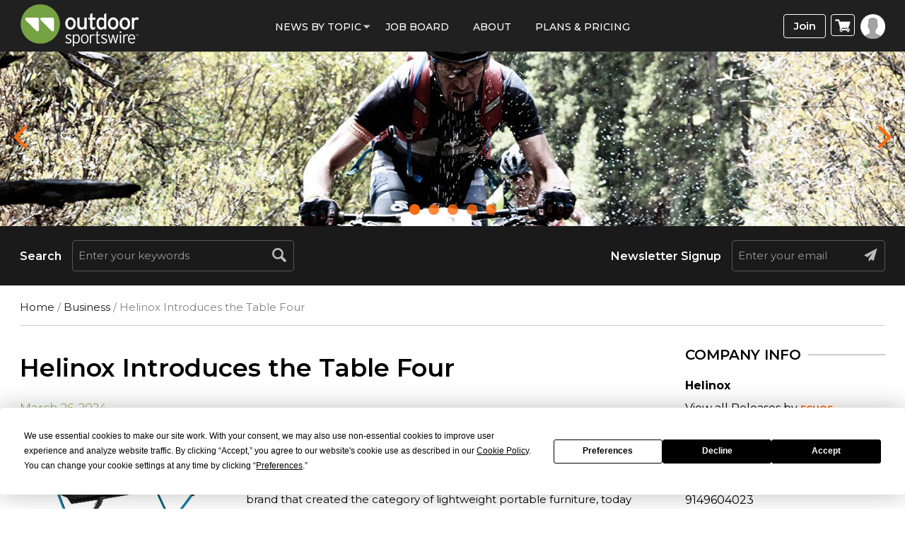

--- FILE ---
content_type: text/html; charset=UTF-8
request_url: https://www.outdoorsportswire.com/helinox-introduces-the-table-four/
body_size: 87177
content:
<!doctype html>
<html lang="en-US">
<head><meta http-equiv="Content-Type" content="text/html; charset=utf-8">
<meta name="viewport" content="width=device-width, initial-scale=1.0">
<title>Helinox Introduces the Table Four</title>
<link rel="icon" href="https://www.outdoorsportswire.com/wp-content/uploads/2022/08/osw_icon.png" type="image/x-icon">
<!-- Google Tag Manager -->

<!-- End Google Tag Manager -->
<meta name='robots' content='index, follow, max-image-preview:large, max-snippet:-1, max-video-preview:-1' />

	<!-- This site is optimized with the Yoast SEO plugin v25.9 - https://yoast.com/wordpress/plugins/seo/ -->
	<meta name="description" content="Helinox, the brand that created the category of lightweight portable furniture, introduces Table Four." />
	<link rel="canonical" href="https://www.outdoorsportswire.com/helinox-introduces-the-table-four/" />
	<meta property="og:locale" content="en_US" />
	<meta property="og:type" content="article" />
	<meta property="og:title" content="Helinox Introduces the Table Four" />
	<meta property="og:description" content="Helinox, the brand that created the category of lightweight portable furniture, introduces Table Four." />
	<meta property="og:url" content="https://www.outdoorsportswire.com/helinox-introduces-the-table-four/" />
	<meta property="og:site_name" content="Outdoor Sportswire" />
	<meta property="article:published_time" content="2024-03-26T11:55:01+00:00" />
	<meta property="og:image" content="https://www.outdoorsportswire.com/wp-content/uploads/2024/03/Screen-Shot-2024-03-25-at-4.04.10-PM.png" />
	<meta property="og:image:width" content="1376" />
	<meta property="og:image:height" content="1206" />
	<meta property="og:image:type" content="image/png" />
	<meta name="author" content="ECHOS Communications" />
	<meta name="twitter:card" content="summary_large_image" />
	<script type="application/ld+json" class="yoast-schema-graph">{"@context":"https://schema.org","@graph":[{"@type":"Article","@id":"https://www.outdoorsportswire.com/helinox-introduces-the-table-four/#article","isPartOf":{"@id":"https://www.outdoorsportswire.com/helinox-introduces-the-table-four/"},"author":{"name":"ECHOS Communications","@id":"https://www.outdoorsportswire.com/#/schema/person/a302b490498035709b20a404b96657f5"},"headline":"Helinox Introduces the Table Four","datePublished":"2024-03-26T11:55:01+00:00","mainEntityOfPage":{"@id":"https://www.outdoorsportswire.com/helinox-introduces-the-table-four/"},"wordCount":369,"publisher":{"@id":"https://www.outdoorsportswire.com/#organization"},"image":{"@id":"https://www.outdoorsportswire.com/helinox-introduces-the-table-four/#primaryimage"},"thumbnailUrl":"https://www.outdoorsportswire.com/wp-content/uploads/2024/03/Screen-Shot-2024-03-25-at-4.04.10-PM.png","articleSection":["Business","Press Releases","Products"],"inLanguage":"en-US"},{"@type":"WebPage","@id":"https://www.outdoorsportswire.com/helinox-introduces-the-table-four/","url":"https://www.outdoorsportswire.com/helinox-introduces-the-table-four/","name":"Helinox Introduces the Table Four","isPartOf":{"@id":"https://www.outdoorsportswire.com/#website"},"primaryImageOfPage":{"@id":"https://www.outdoorsportswire.com/helinox-introduces-the-table-four/#primaryimage"},"image":{"@id":"https://www.outdoorsportswire.com/helinox-introduces-the-table-four/#primaryimage"},"thumbnailUrl":"https://www.outdoorsportswire.com/wp-content/uploads/2024/03/Screen-Shot-2024-03-25-at-4.04.10-PM.png","datePublished":"2024-03-26T11:55:01+00:00","description":"Helinox, the brand that created the category of lightweight portable furniture, introduces Table Four.","breadcrumb":{"@id":"https://www.outdoorsportswire.com/helinox-introduces-the-table-four/#breadcrumb"},"inLanguage":"en-US","potentialAction":[{"@type":"ReadAction","target":["https://www.outdoorsportswire.com/helinox-introduces-the-table-four/"]}]},{"@type":"ImageObject","inLanguage":"en-US","@id":"https://www.outdoorsportswire.com/helinox-introduces-the-table-four/#primaryimage","url":"https://www.outdoorsportswire.com/wp-content/uploads/2024/03/Screen-Shot-2024-03-25-at-4.04.10-PM.png","contentUrl":"https://www.outdoorsportswire.com/wp-content/uploads/2024/03/Screen-Shot-2024-03-25-at-4.04.10-PM.png","width":1376,"height":1206},{"@type":"BreadcrumbList","@id":"https://www.outdoorsportswire.com/helinox-introduces-the-table-four/#breadcrumb","itemListElement":[{"@type":"ListItem","position":1,"name":"Home","item":"https://www.outdoorsportswire.com/"},{"@type":"ListItem","position":2,"name":"Helinox Introduces the Table Four"}]},{"@type":"WebSite","@id":"https://www.outdoorsportswire.com/#website","url":"https://www.outdoorsportswire.com/","name":"Outdoor Sportswire","description":"The most popular source for business news in the outdoor sports industry","publisher":{"@id":"https://www.outdoorsportswire.com/#organization"},"potentialAction":[{"@type":"SearchAction","target":{"@type":"EntryPoint","urlTemplate":"https://www.outdoorsportswire.com/?s={search_term_string}"},"query-input":{"@type":"PropertyValueSpecification","valueRequired":true,"valueName":"search_term_string"}}],"inLanguage":"en-US"},{"@type":"Organization","@id":"https://www.outdoorsportswire.com/#organization","name":"Outdoor Sportswire","url":"https://www.outdoorsportswire.com/","logo":{"@type":"ImageObject","inLanguage":"en-US","@id":"https://www.outdoorsportswire.com/#/schema/logo/image/","url":"https://www.outdoorsportswire.com/wp-content/uploads/2022/08/logo-1.png","contentUrl":"https://www.outdoorsportswire.com/wp-content/uploads/2022/08/logo-1.png","width":350,"height":104,"caption":"Outdoor Sportswire"},"image":{"@id":"https://www.outdoorsportswire.com/#/schema/logo/image/"}},{"@type":"Person","@id":"https://www.outdoorsportswire.com/#/schema/person/a302b490498035709b20a404b96657f5","name":"ECHOS Communications","image":{"@type":"ImageObject","inLanguage":"en-US","@id":"https://www.outdoorsportswire.com/#/schema/person/image/","url":"https://secure.gravatar.com/avatar/8d5cac0d449337407d0b9059bd8324e5acca99a93862a60c5c65ac56a303109b?s=96&d=mm&r=g","contentUrl":"https://secure.gravatar.com/avatar/8d5cac0d449337407d0b9059bd8324e5acca99a93862a60c5c65ac56a303109b?s=96&d=mm&r=g","caption":"ECHOS Communications"},"url":"https://www.outdoorsportswire.com/news/echos-communications/"}]}</script>
	<!-- / Yoast SEO plugin. -->


<script type='application/javascript'  id='pys-version-script'>console.log('PixelYourSite Free version 11.1.0');</script>
<link rel='dns-prefetch' href='//www.googletagmanager.com' />
<link rel='dns-prefetch' href='//widgetlogic.org' />
<link rel='dns-prefetch' href='//code.jquery.com' />
<link rel='dns-prefetch' href='//fonts.googleapis.com' />
<link rel='preconnect' href='https://fonts.gstatic.com' crossorigin />
<link rel="alternate" title="oEmbed (JSON)" type="application/json+oembed" href="https://www.outdoorsportswire.com/wp-json/oembed/1.0/embed?url=https%3A%2F%2Fwww.outdoorsportswire.com%2Fhelinox-introduces-the-table-four%2F" />
<link rel="alternate" title="oEmbed (XML)" type="text/xml+oembed" href="https://www.outdoorsportswire.com/wp-json/oembed/1.0/embed?url=https%3A%2F%2Fwww.outdoorsportswire.com%2Fhelinox-introduces-the-table-four%2F&#038;format=xml" />
<style type="text/css" media="all">@font-face{font-family:'Abel';font-display:block;font-style:normal;font-weight:400;font-display:swap;src:url(https://fonts.gstatic.com/s/abel/v18/MwQ5bhbm2POE2V9BPbh5uGM.woff2) format('woff2');unicode-range:U+0000-00FF,U+0131,U+0152-0153,U+02BB-02BC,U+02C6,U+02DA,U+02DC,U+0304,U+0308,U+0329,U+2000-206F,U+20AC,U+2122,U+2191,U+2193,U+2212,U+2215,U+FEFF,U+FFFD}</style>
<style id='wp-img-auto-sizes-contain-inline-css' type='text/css'>
img:is([sizes=auto i],[sizes^="auto," i]){contain-intrinsic-size:3000px 1500px}
/*# sourceURL=wp-img-auto-sizes-contain-inline-css */
</style>
<style id='classic-theme-styles-inline-css' type='text/css'>
/*! This file is auto-generated */
.wp-block-button__link{color:#fff;background-color:#32373c;border-radius:9999px;box-shadow:none;text-decoration:none;padding:calc(.667em + 2px) calc(1.333em + 2px);font-size:1.125em}.wp-block-file__button{background:#32373c;color:#fff;text-decoration:none}
/*# sourceURL=/wp-includes/css/classic-themes.min.css */
</style>
<style id='woocommerce-inline-inline-css' type='text/css'>
.woocommerce form .form-row .required { visibility: visible; }
/*# sourceURL=woocommerce-inline-inline-css */
</style>
<link rel='stylesheet' id='wpo_min-header-0-css' href='https://www.outdoorsportswire.com/wp-content/cache/wpo-minify/1764781210/assets/wpo-minify-header-27bf3a35.min.css' type='text/css' media='all' />
<link rel='stylesheet' id='wpo_min-header-1-css' href='https://www.outdoorsportswire.com/wp-content/cache/wpo-minify/1764781210/assets/wpo-minify-header-eec21414.min.css' type='text/css' media='only screen and (max-width: 768px)' />
<link rel='stylesheet' id='wpo_min-header-2-css' href='https://www.outdoorsportswire.com/wp-content/cache/wpo-minify/1764781210/assets/wpo-minify-header-d47f2be1.min.css' type='text/css' media='all' />
<link rel='stylesheet' id='jquery-ui-css' href='//code.jquery.com/ui/1.13.3/themes/smoothness/jquery-ui.min.css' type='text/css' media='all' />
<link rel='stylesheet' id='wpo_min-header-4-css' href='https://www.outdoorsportswire.com/wp-content/cache/wpo-minify/1764781210/assets/wpo-minify-header-ba595ad4.min.css' type='text/css' media='all' />
<script type="text/javascript" id="woocommerce-google-analytics-integration-gtag-js-after">
/* <![CDATA[ */
/* Google Analytics for WooCommerce (gtag.js) */
					window.dataLayer = window.dataLayer || [];
					function gtag(){dataLayer.push(arguments);}
					// Set up default consent state.
					for ( const mode of [{"analytics_storage":"denied","ad_storage":"denied","ad_user_data":"denied","ad_personalization":"denied","region":["AT","BE","BG","HR","CY","CZ","DK","EE","FI","FR","DE","GR","HU","IS","IE","IT","LV","LI","LT","LU","MT","NL","NO","PL","PT","RO","SK","SI","ES","SE","GB","CH"]}] || [] ) {
						gtag( "consent", "default", { "wait_for_update": 500, ...mode } );
					}
					gtag("js", new Date());
					gtag("set", "developer_id.dOGY3NW", true);
					gtag("config", "UA-66438756-1", {"track_404":true,"allow_google_signals":true,"logged_in":false,"linker":{"domains":[],"allow_incoming":false},"custom_map":{"dimension1":"logged_in"}});
//# sourceURL=woocommerce-google-analytics-integration-gtag-js-after
/* ]]> */
</script>
<script type="text/javascript" src="https://www.outdoorsportswire.com/wp-includes/js/jquery/jquery.min.js" id="jquery-core-js"></script>
<script type="text/javascript" src="https://www.outdoorsportswire.com/wp-content/cache/wpo-minify/1764781210/assets/wpo-minify-header-6f9b07c2.min.js" id="wpo_min-header-2-js"></script>
<script type="text/javascript" id="wpo_min-header-3-js-extra">
/* <![CDATA[ */
var wc_add_to_cart_params = {"ajax_url":"/wp-admin/admin-ajax.php","wc_ajax_url":"/?wc-ajax=%%endpoint%%","i18n_view_cart":"View cart","cart_url":"https://www.outdoorsportswire.com/cart/","is_cart":"","cart_redirect_after_add":"yes"};
var woocommerce_params = {"ajax_url":"/wp-admin/admin-ajax.php","wc_ajax_url":"/?wc-ajax=%%endpoint%%","i18n_password_show":"Show password","i18n_password_hide":"Hide password"};
//# sourceURL=wpo_min-header-3-js-extra
/* ]]> */
</script>
<script type="text/javascript" src="https://www.outdoorsportswire.com/wp-content/cache/wpo-minify/1764781210/assets/wpo-minify-header-b1c531ea.min.js" id="wpo_min-header-3-js" defer="defer" data-wp-strategy="defer"></script>
<script type="text/javascript" src="https://www.outdoorsportswire.com/wp-content/cache/wpo-minify/1764781210/assets/wpo-minify-header-7cbd083a.min.js" id="wpo_min-header-4-js"></script>
<script type="text/javascript" id="wpo_min-header-5-js-extra">
/* <![CDATA[ */
var wc_cart_fragments_params = {"ajax_url":"/wp-admin/admin-ajax.php","wc_ajax_url":"/?wc-ajax=%%endpoint%%","cart_hash_key":"wc_cart_hash_c3e98ff0e3e3df8b4f51a18e3c16353f","fragment_name":"wc_fragments_c3e98ff0e3e3df8b4f51a18e3c16353f","request_timeout":"5000"};
//# sourceURL=wpo_min-header-5-js-extra
/* ]]> */
</script>
<script type="text/javascript" src="https://www.outdoorsportswire.com/wp-content/cache/wpo-minify/1764781210/assets/wpo-minify-header-005f1949.min.js" id="wpo_min-header-5-js" defer="defer" data-wp-strategy="defer"></script>
<script type="text/javascript" id="wpo_min-header-6-js-extra">
/* <![CDATA[ */
var pysOptions = {"staticEvents":{"facebook":{"init_event":[{"delay":0,"type":"static","ajaxFire":false,"name":"PageView","pixelIds":["672727193589429"],"eventID":"b103b9d2-0bb1-4eda-ad5d-59b45a5f981f","params":{"post_category":"Business, Press Releases, Products","page_title":"Helinox Introduces the Table Four","post_type":"post","post_id":187603,"plugin":"PixelYourSite","user_role":"guest","event_url":"www.outdoorsportswire.com/helinox-introduces-the-table-four/"},"e_id":"init_event","ids":[],"hasTimeWindow":false,"timeWindow":0,"woo_order":"","edd_order":""}]}},"dynamicEvents":{"woo_add_to_cart_on_button_click":{"facebook":{"delay":0,"type":"dyn","name":"AddToCart","pixelIds":["672727193589429"],"eventID":"f88d1bdc-d98f-42ba-8b99-0423434d74ae","params":{"page_title":"Helinox Introduces the Table Four","post_type":"post","post_id":187603,"plugin":"PixelYourSite","user_role":"guest","event_url":"www.outdoorsportswire.com/helinox-introduces-the-table-four/"},"e_id":"woo_add_to_cart_on_button_click","ids":[],"hasTimeWindow":false,"timeWindow":0,"woo_order":"","edd_order":""}}},"triggerEvents":[],"triggerEventTypes":[],"facebook":{"pixelIds":["672727193589429"],"advancedMatching":[],"advancedMatchingEnabled":false,"removeMetadata":false,"wooVariableAsSimple":false,"serverApiEnabled":false,"wooCRSendFromServer":false,"send_external_id":null,"enabled_medical":false,"do_not_track_medical_param":["event_url","post_title","page_title","landing_page","content_name","categories","category_name","tags"],"meta_ldu":false},"debug":"","siteUrl":"https://www.outdoorsportswire.com","ajaxUrl":"https://www.outdoorsportswire.com/wp-admin/admin-ajax.php","ajax_event":"9caab18784","enable_remove_download_url_param":"1","cookie_duration":"7","last_visit_duration":"60","enable_success_send_form":"","ajaxForServerEvent":"1","ajaxForServerStaticEvent":"1","send_external_id":"1","external_id_expire":"180","track_cookie_for_subdomains":"1","google_consent_mode":"1","gdpr":{"ajax_enabled":false,"all_disabled_by_api":false,"facebook_disabled_by_api":false,"analytics_disabled_by_api":false,"google_ads_disabled_by_api":false,"pinterest_disabled_by_api":false,"bing_disabled_by_api":false,"externalID_disabled_by_api":false,"facebook_prior_consent_enabled":true,"analytics_prior_consent_enabled":true,"google_ads_prior_consent_enabled":null,"pinterest_prior_consent_enabled":true,"bing_prior_consent_enabled":true,"cookiebot_integration_enabled":false,"cookiebot_facebook_consent_category":"marketing","cookiebot_analytics_consent_category":"statistics","cookiebot_tiktok_consent_category":"marketing","cookiebot_google_ads_consent_category":"marketing","cookiebot_pinterest_consent_category":"marketing","cookiebot_bing_consent_category":"marketing","consent_magic_integration_enabled":false,"real_cookie_banner_integration_enabled":false,"cookie_notice_integration_enabled":false,"cookie_law_info_integration_enabled":false,"analytics_storage":{"enabled":true,"value":"granted","filter":false},"ad_storage":{"enabled":true,"value":"granted","filter":false},"ad_user_data":{"enabled":true,"value":"granted","filter":false},"ad_personalization":{"enabled":true,"value":"granted","filter":false}},"cookie":{"disabled_all_cookie":false,"disabled_start_session_cookie":false,"disabled_advanced_form_data_cookie":false,"disabled_landing_page_cookie":false,"disabled_first_visit_cookie":false,"disabled_trafficsource_cookie":false,"disabled_utmTerms_cookie":false,"disabled_utmId_cookie":false},"tracking_analytics":{"TrafficSource":"direct","TrafficLanding":"undefined","TrafficUtms":[],"TrafficUtmsId":[]},"GATags":{"ga_datalayer_type":"default","ga_datalayer_name":"dataLayerPYS"},"woo":{"enabled":true,"enabled_save_data_to_orders":true,"addToCartOnButtonEnabled":true,"addToCartOnButtonValueEnabled":true,"addToCartOnButtonValueOption":"price","singleProductId":null,"removeFromCartSelector":"form.woocommerce-cart-form .remove","addToCartCatchMethod":"add_cart_js","is_order_received_page":false,"containOrderId":false},"edd":{"enabled":false},"cache_bypass":"1768633252"};
//# sourceURL=wpo_min-header-6-js-extra
/* ]]> */
</script>
<script type="text/javascript" src="https://www.outdoorsportswire.com/wp-content/cache/wpo-minify/1764781210/assets/wpo-minify-header-69ee2dc5.min.js" id="wpo_min-header-6-js"></script>
<link rel="https://api.w.org/" href="https://www.outdoorsportswire.com/wp-json/" /><link rel="alternate" title="JSON" type="application/json" href="https://www.outdoorsportswire.com/wp-json/wp/v2/posts/187603" /><link rel="EditURI" type="application/rsd+xml" title="RSD" href="https://www.outdoorsportswire.com/xmlrpc.php?rsd" />
<link rel='shortlink' href='https://www.outdoorsportswire.com/?p=187603' />
<meta name="generator" content="Redux 4.5.7" />
<!-- This site is using AdRotate v5.15.1 to display their advertisements - https://ajdg.solutions/ -->
<!-- AdRotate CSS -->
<style type="text/css" media="screen">
	.g { margin:0px; padding:0px; overflow:hidden; line-height:1; zoom:1; }
	.g img { height:auto; }
	.g-col { position:relative; float:left; }
	.g-col:first-child { margin-left: 0; }
	.g-col:last-child { margin-right: 0; }
	.g-1 { min-width:0px; max-width:300px; }
	.b-1 { margin:0px; }
	@media only screen and (max-width: 480px) {
		.g-col, .g-dyn, .g-single { width:100%; margin-left:0; margin-right:0; }
	}
</style>
<!-- /AdRotate CSS -->

<!--<script type="text/javascript"> window.$zopim||(function(d,s){var z=$zopim=function(c){ z._.push(c)},$=z.s= d.createElement(s),e=d.getElementsByTagName(s)[0];z.set=function(o){z.set. _.push(o)};z._=[];z.set._=[];$.async=!0;$.setAttribute('charset','utf-8'); $.src='https://v2.zopim.com/?u8PMevG9oY2Fwnbojjat6T04wDQ5bwoM';z.t=+new Date;$. type='text/javascript';e.parentNode.insertBefore($,e)})(document,'script'); </script>--> <!--End of Zendesk Chat Script-->
<script type="text/javascript">(function(d, s, id) { var js, tjs = d.getElementsByTagName(s)[0]; if (d.getElementById(id)) return; js = d.createElement(s); js.id = id; js.src = "https://app.termly.io/embed-policy.min.js"; tjs.parentNode.insertBefore(js, tjs); }(document, 'script', 'termly-jssdk'));</script>
<script>
  (function () {
    var s = document.createElement('script');
    s.type = 'text/javascript';
    s.async = true;
    s.src = 'https://app.termly.io/embed.min.js';
    s.id = '2977172e-a38c-4b39-8412-3a1ab8fbdf33';
    s.setAttribute("data-name", "termly-embed-banner");
    var x = document.getElementsByTagName('script')[0];
    x.parentNode.insertBefore(s, x);
  })();
</script>
<script type="application/ld+json">
{
  "@context": "https://schema.org",
  "@type": "NewsMediaOrganization",
  "name": "Outdoor Sportswire",
  "url": "https://www.outdoorsportswire.com/",
  "logo": "https://www.outdoorsportswire.com/wp-content/uploads/2020/09/logo.png",
  "contactPoint": {
    "@type": "ContactPoint",
    "telephone": "+18588764705",
    "contactType": "Customer Service"
  },
  "sameAs": [
    "https://www.facebook.com/outdoorsportswire/",
    "https://twitter.com/outdrsportswire",
    "https://www.instagram.com/outdoor_sportswire/",
    "https://www.linkedin.com/company/endurance-sportswire"
  ]
}
</script>
<script type="application/ld+json">
{
  "@context": "https://schema.org",
  "@type": "LocalBusiness",
  "name": "Outdoor Sportswire",
  "image": "https://www.outdoorsportswire.com/wp-content/uploads/2020/09/logo.png",
  "@id": "https://www.outdoorsportswire.com/",
  "url": "https://www.outdoorsportswire.com/",
  "telephone": "+18588764705",
  "priceRange": "$",
  "address": {
    "@type": "PostalAddress",
    "streetAddress": "4010 Sorrento Valley Blvd, Suite 400",
    "addressLocality": "San Diego",
    "addressRegion": "CA",
    "postalCode": "92121",
    "addressCountry": "US"
  },
  "geo": {
    "@type": "GeoCoordinates",
    "latitude": 32.9037139,
    "longitude": -117.219475
  },
  "openingHoursSpecification": {
    "@type": "OpeningHoursSpecification",
    "dayOfWeek": [
      "Monday",
      "Tuesday",
      "Wednesday",
      "Thursday",
      "Friday",
      "Saturday",
      "Sunday"
    ],
    "opens": "00:00",
    "closes": "23:59"
  } 
}
</script>
<script type="application/ld+json">
{
  "@context": "https://schema.org/",
  "@type": "WebSite",
  "name": "Outdoor Sportswire",
  "url": "https://www.outdoorsportswire.com/",
  "potentialAction": {
    "@type": "SearchAction",
    "target": "https://www.outdoorsportswire.com/?s={search_term_string}",
    "query-input": "required name=search_term_string"
  }
}
</script>


<meta name="facebook-domain-verification" content="llakzmuggmvmskjaozkq3juzbbmc7r" />
<!-- Google tag (gtag.js) -->
<script async src="https://www.googletagmanager.com/gtag/js?id=G-4FHF2PWZMS"></script>
<script>
  window.dataLayer = window.dataLayer || [];
  function gtag(){dataLayer.push(arguments);}
  gtag('js', new Date());

  gtag('config', 'G-4FHF2PWZMS');
</script>
<script async src="https://pagead2.googlesyndication.com/pagead/js/adsbygoogle.js?client=ca-pub-7353869387803125"
     crossorigin="anonymous"></script><!-- We need this for debugging -->
<!-- Macrospec 1.0 -->
<!-- ESW-Child (Macrospec) 1.0 -->
	<noscript><style>.woocommerce-product-gallery{ opacity: 1 !important; }</style></noscript>
	<script type="text/javascript" src="https://cdn.brevo.com/js/sdk-loader.js" async></script><script type="text/javascript">
            window.Brevo = window.Brevo || [];
            window.Brevo.push(["init", {
                client_key: "9sy8zglcbjnqurjaaxxp7nbb",
                email_id: "",
                push: {
                    customDomain: "https://www.outdoorsportswire.com\/wp-content\/plugins\/woocommerce-sendinblue-newsletter-subscription\/"
                }
            }]);
        </script><link rel="icon" href="https://www.outdoorsportswire.com/wp-content/uploads/2022/08/cropped-osw_icon-32x32.png" sizes="32x32" />
<link rel="icon" href="https://www.outdoorsportswire.com/wp-content/uploads/2022/08/cropped-osw_icon-192x192.png" sizes="192x192" />
<link rel="apple-touch-icon" href="https://www.outdoorsportswire.com/wp-content/uploads/2022/08/cropped-osw_icon-180x180.png" />
<meta name="msapplication-TileImage" content="https://www.outdoorsportswire.com/wp-content/uploads/2022/08/cropped-osw_icon-270x270.png" />

<!-- BEGIN ExactMetrics v5.3.7 Universal Analytics - https://exactmetrics.com/ -->
<script>
(function(i,s,o,g,r,a,m){i['GoogleAnalyticsObject']=r;i[r]=i[r]||function(){
	(i[r].q=i[r].q||[]).push(arguments)},i[r].l=1*new Date();a=s.createElement(o),
	m=s.getElementsByTagName(o)[0];a.async=1;a.src=g;m.parentNode.insertBefore(a,m)
})(window,document,'script','https://www.google-analytics.com/analytics.js','ga');
  ga('create', 'UA-66438756-1', 'auto');
  ga('send', 'pageview');
</script>
<!-- END ExactMetrics Universal Analytics -->
		<style type="text/css" id="wp-custom-css">
			.page-id-151879 span.subscription-details {
    display: none !important;
}
a.profile-menu.login-btn {
    background: #fff;
}
.wcs-switch-link {
    display: none !important;
}
#wc-authorize-net-cim-credit-card-expiry_field{
	position:relative
}
#wc-authorize-net-cim-credit-card-expiry_field .js-sv-wc-payment-gateway-credit-card-form-csc {
	position: absolute;
	left: 114%;
	top: 39px;
	width: 98%;
}
/*
 *
 */
.planContainer .button a{
	 margin: 0 0 1.8em !important;
}
.page-id-151879 .righticon {
    display: none;
}
.page-id-151879 section.full-bannerSlider {
    display: none;
}
.page-id-151879 section#searchBar {
    display: none;
}
/***/
.flex-wrap {
	flex-flow: wrap;
}
.errorinner {
    padding: 0px 65px;
    text-align: center;
}
.error h2 {
    color: #A2A2A2;
    font-weight: bold;
    padding-bottom: 20px;
    margin:0;
}
.errorinner h2 span {
    display: block;
    font-size: 74px;
    font-weight: 900;
    line-height: 75px;
    padding: 0 0 20px;
    color: #202020;
}
.errorinner .btn-primary {
    border-radius: 6px;
    border: none;
    padding: 10px 35px;
    font-size: 18px;
    font-weight: 700;
    display: inline-block;
    vertical-align: top;
    background-color: #75a242;
    box-shadow: 0 0 9px #c4c4c4;
    color: #fff;
}
.errorinner a.btn-primary:hover {
    background-color: #98cd5c;
}
@media only screen and (max-width: 767px) {
.simple-sitemap-wrap > ul, .wsp-pages-list{column-count: 1;}
 }
/********/
p.address_ {
    font-size: 20px !important;
    padding-bottom: 30px;
}
p.copyright a {
    color: #fff;
}
.wsp-pages-title{
	display:none;
}
.grecaptcha-badge {
    width: 70px !important;
    overflow: hidden !important;
    transition: all 0.3s ease !important;
    right: 12px !important;
	bottom: 40px !important;
}
.wp-pagenavi a, .wp-pagenavi span {
display: inline-block;
}
.alignleft {
    float: left;
    margin: 0.5em 1em 0.5em 0;
}
		</style>
		<style id="redux_demo-dynamic-css" title="dynamic-css" class="redux-options-output">.site-header{border-top:3px solid #1e73be;border-bottom:3px solid #1e73be;border-left:3px solid #1e73be;border-right:3px solid #1e73be;}.site-header{border-top:3px solid #1e73be;border-bottom:3px solid #1e73be;border-left:3px solid #1e73be;border-right:3px solid #1e73be;}.site-header{margin-top:1px;margin-right:1px;margin-bottom:1px;margin-left:1px;}.site-title{color:#000000;}h2.site-description, .entry-title{font-family:Abel;line-height:40px;font-weight:normal;font-style:700;color:#333;font-size:33px;}</style><!-- WooCommerce Colors -->
<style type="text/css">
p.demo_store{background-color:#3b583b;color:#c8cac8;}.woocommerce small.note{color:#777;}.woocommerce .woocommerce-breadcrumb{color:#777;}.woocommerce .woocommerce-breadcrumb a{color:#777;}.woocommerce div.product span.price,.woocommerce div.product p.price{color:#a5c45b;}.woocommerce div.product .stock{color:#a5c45b;}.woocommerce span.onsale{background-color:#a5c45b;color:#000;}.woocommerce ul.products li.product .price{color:#a5c45b;}.woocommerce ul.products li.product .price .from{color:rgba(144, 144, 144, 0.5);}.woocommerce nav.woocommerce-pagination ul{border:1px solid #d3ced3;}.woocommerce nav.woocommerce-pagination ul li{border-right:1px solid #d3ced3;}.woocommerce nav.woocommerce-pagination ul li span.current,.woocommerce nav.woocommerce-pagination ul li a:hover,.woocommerce nav.woocommerce-pagination ul li a:focus{background:#ebe9eb;color:#8a7e8a;}.woocommerce a.button,.woocommerce button.button,.woocommerce input.button,.woocommerce #respond input#submit{color:#515151;background-color:#ebe9eb;}.woocommerce a.button:hover,.woocommerce button.button:hover,.woocommerce input.button:hover,.woocommerce #respond input#submit:hover{background-color:#dad8da;color:#515151;}.woocommerce a.button.alt,.woocommerce button.button.alt,.woocommerce input.button.alt,.woocommerce #respond input#submit.alt{background-color:#3b583b;color:#c8cac8;}.woocommerce a.button.alt:hover,.woocommerce button.button.alt:hover,.woocommerce input.button.alt:hover,.woocommerce #respond input#submit.alt:hover{background-color:#2a472a;color:#c8cac8;}.woocommerce a.button.alt.disabled,.woocommerce button.button.alt.disabled,.woocommerce input.button.alt.disabled,.woocommerce #respond input#submit.alt.disabled,.woocommerce a.button.alt:disabled,.woocommerce button.button.alt:disabled,.woocommerce input.button.alt:disabled,.woocommerce #respond input#submit.alt:disabled,.woocommerce a.button.alt:disabled[disabled],.woocommerce button.button.alt:disabled[disabled],.woocommerce input.button.alt:disabled[disabled],.woocommerce #respond input#submit.alt:disabled[disabled],.woocommerce a.button.alt.disabled:hover,.woocommerce button.button.alt.disabled:hover,.woocommerce input.button.alt.disabled:hover,.woocommerce #respond input#submit.alt.disabled:hover,.woocommerce a.button.alt:disabled:hover,.woocommerce button.button.alt:disabled:hover,.woocommerce input.button.alt:disabled:hover,.woocommerce #respond input#submit.alt:disabled:hover,.woocommerce a.button.alt:disabled[disabled]:hover,.woocommerce button.button.alt:disabled[disabled]:hover,.woocommerce input.button.alt:disabled[disabled]:hover,.woocommerce #respond input#submit.alt:disabled[disabled]:hover{background-color:#3b583b;color:#c8cac8;}.woocommerce a.button:disabled:hover,.woocommerce button.button:disabled:hover,.woocommerce input.button:disabled:hover,.woocommerce #respond input#submit:disabled:hover,.woocommerce a.button.disabled:hover,.woocommerce button.button.disabled:hover,.woocommerce input.button.disabled:hover,.woocommerce #respond input#submit.disabled:hover,.woocommerce a.button:disabled[disabled]:hover,.woocommerce button.button:disabled[disabled]:hover,.woocommerce input.button:disabled[disabled]:hover,.woocommerce #respond input#submit:disabled[disabled]:hover{background-color:#ebe9eb;}.woocommerce #reviews h2 small{color:#777;}.woocommerce #reviews h2 small a{color:#777;}.woocommerce #reviews #comments ol.commentlist li .meta{color:#777;}.woocommerce #reviews #comments ol.commentlist li img.avatar{background:#ebe9eb;border:1px solid #e4e1e4;}.woocommerce #reviews #comments ol.commentlist li .comment-text{border:1px solid #e4e1e4;}.woocommerce #reviews #comments ol.commentlist #respond{border:1px solid #e4e1e4;}.woocommerce .star-rating:before{color:#d3ced3;}.woocommerce.widget_shopping_cart .total,.woocommerce .widget_shopping_cart .total{border-top:3px double #ebe9eb;}.woocommerce form.login,.woocommerce form.checkout_coupon,.woocommerce form.register{border:1px solid #d3ced3;}.woocommerce .order_details li{border-right:1px dashed #d3ced3;}.woocommerce .widget_price_filter .ui-slider .ui-slider-handle{background-color:#3b583b;}.woocommerce .widget_price_filter .ui-slider .ui-slider-range{background-color:#3b583b;}.woocommerce .widget_price_filter .price_slider_wrapper .ui-widget-content{background-color:#001400;}.woocommerce-cart table.cart td.actions .coupon .input-text{border:1px solid #d3ced3;}.woocommerce-cart .cart-collaterals .cart_totals p small{color:#777;}.woocommerce-cart .cart-collaterals .cart_totals table small{color:#777;}.woocommerce-cart .cart-collaterals .cart_totals .discount td{color:#a5c45b;}.woocommerce-cart .cart-collaterals .cart_totals tr td,.woocommerce-cart .cart-collaterals .cart_totals tr th{border-top:1px solid #ebe9eb;}.woocommerce-checkout .checkout .create-account small{color:#777;}.woocommerce-checkout #payment{background:#ebe9eb;}.woocommerce-checkout #payment ul.payment_methods{border-bottom:1px solid #d3ced3;}.woocommerce-checkout #payment div.payment_box{background-color:#dfdcdf;color:#515151;}.woocommerce-checkout #payment div.payment_box input.input-text,.woocommerce-checkout #payment div.payment_box textarea{border-color:#c7c1c7;border-top-color:#bab4ba;}.woocommerce-checkout #payment div.payment_box ::-webkit-input-placeholder{color:#bab4ba;}.woocommerce-checkout #payment div.payment_box :-moz-placeholder{color:#bab4ba;}.woocommerce-checkout #payment div.payment_box :-ms-input-placeholder{color:#bab4ba;}.woocommerce-checkout #payment div.payment_box span.help{color:#777;}.woocommerce-checkout #payment div.payment_box:after{content:"";display:block;border:8px solid #dfdcdf;border-right-color:transparent;border-left-color:transparent;border-top-color:transparent;position:absolute;top:-3px;left:0;margin:-1em 0 0 2em;}
</style>
<!--/WooCommerce Colors-->
<style id='global-styles-inline-css' type='text/css'>
:root{--wp--preset--aspect-ratio--square: 1;--wp--preset--aspect-ratio--4-3: 4/3;--wp--preset--aspect-ratio--3-4: 3/4;--wp--preset--aspect-ratio--3-2: 3/2;--wp--preset--aspect-ratio--2-3: 2/3;--wp--preset--aspect-ratio--16-9: 16/9;--wp--preset--aspect-ratio--9-16: 9/16;--wp--preset--color--black: #000000;--wp--preset--color--cyan-bluish-gray: #abb8c3;--wp--preset--color--white: #ffffff;--wp--preset--color--pale-pink: #f78da7;--wp--preset--color--vivid-red: #cf2e2e;--wp--preset--color--luminous-vivid-orange: #ff6900;--wp--preset--color--luminous-vivid-amber: #fcb900;--wp--preset--color--light-green-cyan: #7bdcb5;--wp--preset--color--vivid-green-cyan: #00d084;--wp--preset--color--pale-cyan-blue: #8ed1fc;--wp--preset--color--vivid-cyan-blue: #0693e3;--wp--preset--color--vivid-purple: #9b51e0;--wp--preset--gradient--vivid-cyan-blue-to-vivid-purple: linear-gradient(135deg,rgb(6,147,227) 0%,rgb(155,81,224) 100%);--wp--preset--gradient--light-green-cyan-to-vivid-green-cyan: linear-gradient(135deg,rgb(122,220,180) 0%,rgb(0,208,130) 100%);--wp--preset--gradient--luminous-vivid-amber-to-luminous-vivid-orange: linear-gradient(135deg,rgb(252,185,0) 0%,rgb(255,105,0) 100%);--wp--preset--gradient--luminous-vivid-orange-to-vivid-red: linear-gradient(135deg,rgb(255,105,0) 0%,rgb(207,46,46) 100%);--wp--preset--gradient--very-light-gray-to-cyan-bluish-gray: linear-gradient(135deg,rgb(238,238,238) 0%,rgb(169,184,195) 100%);--wp--preset--gradient--cool-to-warm-spectrum: linear-gradient(135deg,rgb(74,234,220) 0%,rgb(151,120,209) 20%,rgb(207,42,186) 40%,rgb(238,44,130) 60%,rgb(251,105,98) 80%,rgb(254,248,76) 100%);--wp--preset--gradient--blush-light-purple: linear-gradient(135deg,rgb(255,206,236) 0%,rgb(152,150,240) 100%);--wp--preset--gradient--blush-bordeaux: linear-gradient(135deg,rgb(254,205,165) 0%,rgb(254,45,45) 50%,rgb(107,0,62) 100%);--wp--preset--gradient--luminous-dusk: linear-gradient(135deg,rgb(255,203,112) 0%,rgb(199,81,192) 50%,rgb(65,88,208) 100%);--wp--preset--gradient--pale-ocean: linear-gradient(135deg,rgb(255,245,203) 0%,rgb(182,227,212) 50%,rgb(51,167,181) 100%);--wp--preset--gradient--electric-grass: linear-gradient(135deg,rgb(202,248,128) 0%,rgb(113,206,126) 100%);--wp--preset--gradient--midnight: linear-gradient(135deg,rgb(2,3,129) 0%,rgb(40,116,252) 100%);--wp--preset--font-size--small: 13px;--wp--preset--font-size--medium: 20px;--wp--preset--font-size--large: 36px;--wp--preset--font-size--x-large: 42px;--wp--preset--spacing--20: 0.44rem;--wp--preset--spacing--30: 0.67rem;--wp--preset--spacing--40: 1rem;--wp--preset--spacing--50: 1.5rem;--wp--preset--spacing--60: 2.25rem;--wp--preset--spacing--70: 3.38rem;--wp--preset--spacing--80: 5.06rem;--wp--preset--shadow--natural: 6px 6px 9px rgba(0, 0, 0, 0.2);--wp--preset--shadow--deep: 12px 12px 50px rgba(0, 0, 0, 0.4);--wp--preset--shadow--sharp: 6px 6px 0px rgba(0, 0, 0, 0.2);--wp--preset--shadow--outlined: 6px 6px 0px -3px rgb(255, 255, 255), 6px 6px rgb(0, 0, 0);--wp--preset--shadow--crisp: 6px 6px 0px rgb(0, 0, 0);}:where(.is-layout-flex){gap: 0.5em;}:where(.is-layout-grid){gap: 0.5em;}body .is-layout-flex{display: flex;}.is-layout-flex{flex-wrap: wrap;align-items: center;}.is-layout-flex > :is(*, div){margin: 0;}body .is-layout-grid{display: grid;}.is-layout-grid > :is(*, div){margin: 0;}:where(.wp-block-columns.is-layout-flex){gap: 2em;}:where(.wp-block-columns.is-layout-grid){gap: 2em;}:where(.wp-block-post-template.is-layout-flex){gap: 1.25em;}:where(.wp-block-post-template.is-layout-grid){gap: 1.25em;}.has-black-color{color: var(--wp--preset--color--black) !important;}.has-cyan-bluish-gray-color{color: var(--wp--preset--color--cyan-bluish-gray) !important;}.has-white-color{color: var(--wp--preset--color--white) !important;}.has-pale-pink-color{color: var(--wp--preset--color--pale-pink) !important;}.has-vivid-red-color{color: var(--wp--preset--color--vivid-red) !important;}.has-luminous-vivid-orange-color{color: var(--wp--preset--color--luminous-vivid-orange) !important;}.has-luminous-vivid-amber-color{color: var(--wp--preset--color--luminous-vivid-amber) !important;}.has-light-green-cyan-color{color: var(--wp--preset--color--light-green-cyan) !important;}.has-vivid-green-cyan-color{color: var(--wp--preset--color--vivid-green-cyan) !important;}.has-pale-cyan-blue-color{color: var(--wp--preset--color--pale-cyan-blue) !important;}.has-vivid-cyan-blue-color{color: var(--wp--preset--color--vivid-cyan-blue) !important;}.has-vivid-purple-color{color: var(--wp--preset--color--vivid-purple) !important;}.has-black-background-color{background-color: var(--wp--preset--color--black) !important;}.has-cyan-bluish-gray-background-color{background-color: var(--wp--preset--color--cyan-bluish-gray) !important;}.has-white-background-color{background-color: var(--wp--preset--color--white) !important;}.has-pale-pink-background-color{background-color: var(--wp--preset--color--pale-pink) !important;}.has-vivid-red-background-color{background-color: var(--wp--preset--color--vivid-red) !important;}.has-luminous-vivid-orange-background-color{background-color: var(--wp--preset--color--luminous-vivid-orange) !important;}.has-luminous-vivid-amber-background-color{background-color: var(--wp--preset--color--luminous-vivid-amber) !important;}.has-light-green-cyan-background-color{background-color: var(--wp--preset--color--light-green-cyan) !important;}.has-vivid-green-cyan-background-color{background-color: var(--wp--preset--color--vivid-green-cyan) !important;}.has-pale-cyan-blue-background-color{background-color: var(--wp--preset--color--pale-cyan-blue) !important;}.has-vivid-cyan-blue-background-color{background-color: var(--wp--preset--color--vivid-cyan-blue) !important;}.has-vivid-purple-background-color{background-color: var(--wp--preset--color--vivid-purple) !important;}.has-black-border-color{border-color: var(--wp--preset--color--black) !important;}.has-cyan-bluish-gray-border-color{border-color: var(--wp--preset--color--cyan-bluish-gray) !important;}.has-white-border-color{border-color: var(--wp--preset--color--white) !important;}.has-pale-pink-border-color{border-color: var(--wp--preset--color--pale-pink) !important;}.has-vivid-red-border-color{border-color: var(--wp--preset--color--vivid-red) !important;}.has-luminous-vivid-orange-border-color{border-color: var(--wp--preset--color--luminous-vivid-orange) !important;}.has-luminous-vivid-amber-border-color{border-color: var(--wp--preset--color--luminous-vivid-amber) !important;}.has-light-green-cyan-border-color{border-color: var(--wp--preset--color--light-green-cyan) !important;}.has-vivid-green-cyan-border-color{border-color: var(--wp--preset--color--vivid-green-cyan) !important;}.has-pale-cyan-blue-border-color{border-color: var(--wp--preset--color--pale-cyan-blue) !important;}.has-vivid-cyan-blue-border-color{border-color: var(--wp--preset--color--vivid-cyan-blue) !important;}.has-vivid-purple-border-color{border-color: var(--wp--preset--color--vivid-purple) !important;}.has-vivid-cyan-blue-to-vivid-purple-gradient-background{background: var(--wp--preset--gradient--vivid-cyan-blue-to-vivid-purple) !important;}.has-light-green-cyan-to-vivid-green-cyan-gradient-background{background: var(--wp--preset--gradient--light-green-cyan-to-vivid-green-cyan) !important;}.has-luminous-vivid-amber-to-luminous-vivid-orange-gradient-background{background: var(--wp--preset--gradient--luminous-vivid-amber-to-luminous-vivid-orange) !important;}.has-luminous-vivid-orange-to-vivid-red-gradient-background{background: var(--wp--preset--gradient--luminous-vivid-orange-to-vivid-red) !important;}.has-very-light-gray-to-cyan-bluish-gray-gradient-background{background: var(--wp--preset--gradient--very-light-gray-to-cyan-bluish-gray) !important;}.has-cool-to-warm-spectrum-gradient-background{background: var(--wp--preset--gradient--cool-to-warm-spectrum) !important;}.has-blush-light-purple-gradient-background{background: var(--wp--preset--gradient--blush-light-purple) !important;}.has-blush-bordeaux-gradient-background{background: var(--wp--preset--gradient--blush-bordeaux) !important;}.has-luminous-dusk-gradient-background{background: var(--wp--preset--gradient--luminous-dusk) !important;}.has-pale-ocean-gradient-background{background: var(--wp--preset--gradient--pale-ocean) !important;}.has-electric-grass-gradient-background{background: var(--wp--preset--gradient--electric-grass) !important;}.has-midnight-gradient-background{background: var(--wp--preset--gradient--midnight) !important;}.has-small-font-size{font-size: var(--wp--preset--font-size--small) !important;}.has-medium-font-size{font-size: var(--wp--preset--font-size--medium) !important;}.has-large-font-size{font-size: var(--wp--preset--font-size--large) !important;}.has-x-large-font-size{font-size: var(--wp--preset--font-size--x-large) !important;}
/*# sourceURL=global-styles-inline-css */
</style>
<link rel='stylesheet' id='wpo_min-footer-0-css' href='https://www.outdoorsportswire.com/wp-content/cache/wpo-minify/1764781210/assets/wpo-minify-footer-179c1091.min.css' type='text/css' media='all' />
</head>
<body class="wp-singular post-template-default single single-post postid-187603 single-format-standard wp-theme-macrospec wp-child-theme-macrospec-esw-child theme-macrospec woocommerce-no-js metaslider-plugin  woocommerce esw-child-macrospec">

<div class="main-wrap">

  <header id="mainHeader">
    <div class="container">
      <div class="row">
        <div class="col-md-2 col-sm-5 col-xs-5"><a href="/" class="logo"><img src="https://www.outdoorsportswire.com/wp-content/uploads/2022/08/logo-1.png"></a></div>
        <div class="col-md-8 col-sm-7 col-xs-7">
          <nav class="navbar navbar-default">
              <div class="navbar-header">
                <button type="button" class="navbar-toggle collapsed" data-toggle="collapse" onclick="openNav()">
                  <span class="sr-only">Toggle navigation</span>
                  <span class="icon-bar"></span>
                  <span class="icon-bar"></span>
                  <span class="icon-bar"></span>
                </button>
             </div>
             
             

              <div class="collapse navbar-collapse hidden-sm" id="bs-example-navbar-collapse-1">
               <ul id="menu-main-menu" class="nav navbar-nav"><li id="menu-item-26675" class="menu-item menu-item-type-custom menu-item-object-custom menu-item-has-children menu-item-26675"><a>News by Topic</a>
<ul class="dropdown-menu menu-odd  menu-depth-1">
	<li id="menu-item-26676" class="menu-item menu-item-type-custom menu-item-object-custom menu-item-26676"><a href="/">All Topics</a></li>
	<li id="menu-item-26711" class="menu-item menu-item-type-taxonomy menu-item-object-category menu-item-26711"><a href="https://www.outdoorsportswire.com/sports-topics/awards/">Awards</a></li>
	<li id="menu-item-26712" class="menu-item menu-item-type-taxonomy menu-item-object-category current-post-ancestor current-menu-parent current-post-parent menu-item-26712"><a href="https://www.outdoorsportswire.com/sports-topics/business/">Business</a></li>
	<li id="menu-item-26713" class="menu-item menu-item-type-taxonomy menu-item-object-category menu-item-26713"><a href="https://www.outdoorsportswire.com/sports-topics/events/">Events</a></li>
	<li id="menu-item-151906" class="menu-item menu-item-type-taxonomy menu-item-object-category current-post-ancestor current-menu-parent current-post-parent menu-item-151906"><a href="https://www.outdoorsportswire.com/sports-topics/gear/">PRODUCTS</a></li>
	<li id="menu-item-26715" class="menu-item menu-item-type-taxonomy menu-item-object-category menu-item-26715"><a href="https://www.outdoorsportswire.com/sports-topics/sponsorships/">Sponsorships</a></li>
	<li id="menu-item-26716" class="menu-item menu-item-type-taxonomy menu-item-object-category menu-item-26716"><a href="https://www.outdoorsportswire.com/sports-topics/studies/">Studies</a></li>
	<li id="menu-item-26717" class="menu-item menu-item-type-taxonomy menu-item-object-category menu-item-26717"><a href="https://www.outdoorsportswire.com/sports-topics/tradeshows/">Tradeshows</a></li>
	<li id="menu-item-154954" class="menu-item menu-item-type-taxonomy menu-item-object-category menu-item-154954"><a href="https://www.outdoorsportswire.com/sports-topics/camping/">Camping</a></li>
</ul>
</li>
<li id="menu-item-6236" class="menu-item menu-item-type-post_type menu-item-object-page menu-item-6236"><a href="https://www.outdoorsportswire.com/job-board/">Job Board</a></li>
<li id="menu-item-151877" class="menu-item menu-item-type-post_type menu-item-object-page menu-item-151877"><a href="https://www.outdoorsportswire.com/about/">About</a></li>
<li id="menu-item-151881" class="menu-item menu-item-type-post_type menu-item-object-page menu-item-151881"><a href="https://www.outdoorsportswire.com/plans-and-pricing/">Plans &#038; Pricing</a></li>
</ul>                
              </div>
          </nav>
        </div>
        
        <div class="col-md-2 col-sm-3 righticon">
        <div class="btn-wrap">
        
                      <a href="https://www.outdoorsportswire.com/products/" class="join-btn">Join</a>
                     
                <a class="cart-menu">
                <img src="https://www.outdoorsportswire.com/wp-content/themes/macrospec-esw-child/assets/images/cart-icon.png">
    </a>
    <ul class="dropdown-menu mini-cart">
       <li role="presentation"><div class="widget_shopping_cart_content">

	<p class="woocommerce-mini-cart__empty-message">No products in the cart.</p>


</div></li>
     </ul>
                  
                           <a href="#" class="login-btn" data-toggle="modal" data-target="#loginModal"><img src="https://www.outdoorsportswire.com/wp-content/themes/macrospec-esw-child/assets/images/profile-icon.png"></a>
                          
          </div>
        </div>
      </div>
    </div>
  </header>
 
  <!------------- Mobile Nav --------------------->
    <div id="mySidenav" class="sidenav">
      <a href="javascript:void(0)" class="closebtn" onclick="closeNav()">&times;</a>
      <ul id="menu-main-menu-1" class="nav navbar-nav"><li class="menu-item menu-item-type-custom menu-item-object-custom menu-item-has-children menu-item-26675"><a>News by Topic</a>
<ul class="dropdown-menu menu-odd  menu-depth-1">
	<li class="menu-item menu-item-type-custom menu-item-object-custom menu-item-26676"><a href="/">All Topics</a></li>
	<li class="menu-item menu-item-type-taxonomy menu-item-object-category menu-item-26711"><a href="https://www.outdoorsportswire.com/sports-topics/awards/">Awards</a></li>
	<li class="menu-item menu-item-type-taxonomy menu-item-object-category current-post-ancestor current-menu-parent current-post-parent menu-item-26712"><a href="https://www.outdoorsportswire.com/sports-topics/business/">Business</a></li>
	<li class="menu-item menu-item-type-taxonomy menu-item-object-category menu-item-26713"><a href="https://www.outdoorsportswire.com/sports-topics/events/">Events</a></li>
	<li class="menu-item menu-item-type-taxonomy menu-item-object-category current-post-ancestor current-menu-parent current-post-parent menu-item-151906"><a href="https://www.outdoorsportswire.com/sports-topics/gear/">PRODUCTS</a></li>
	<li class="menu-item menu-item-type-taxonomy menu-item-object-category menu-item-26715"><a href="https://www.outdoorsportswire.com/sports-topics/sponsorships/">Sponsorships</a></li>
	<li class="menu-item menu-item-type-taxonomy menu-item-object-category menu-item-26716"><a href="https://www.outdoorsportswire.com/sports-topics/studies/">Studies</a></li>
	<li class="menu-item menu-item-type-taxonomy menu-item-object-category menu-item-26717"><a href="https://www.outdoorsportswire.com/sports-topics/tradeshows/">Tradeshows</a></li>
	<li class="menu-item menu-item-type-taxonomy menu-item-object-category menu-item-154954"><a href="https://www.outdoorsportswire.com/sports-topics/camping/">Camping</a></li>
</ul>
</li>
<li class="menu-item menu-item-type-post_type menu-item-object-page menu-item-6236"><a href="https://www.outdoorsportswire.com/job-board/">Job Board</a></li>
<li class="menu-item menu-item-type-post_type menu-item-object-page menu-item-151877"><a href="https://www.outdoorsportswire.com/about/">About</a></li>
<li class="menu-item menu-item-type-post_type menu-item-object-page menu-item-151881"><a href="https://www.outdoorsportswire.com/plans-and-pricing/">Plans &#038; Pricing</a></li>
</ul>      
    </div>
  <!------------- Mobile Nav --------------------->
  
  
  <section class="full-bannerSlider">
     <div class="owl-carousel" id="owl-demo1">
                <div class="item"><a alt="https://www.outdoorsportswire.com/wp-content/uploads/2022/08/OSW_Banner_6-min-1.jpg" href="" ><img src="https://www.outdoorsportswire.com/wp-content/uploads/2022/08/OSW_Banner_6-min-1.jpg">
      
             </a>
        </div>
                <div class="item"><a alt="https://www.outdoorsportswire.com/wp-content/uploads/2022/08/OSW_Banner_4-min-1.jpg" href="" ><img src="https://www.outdoorsportswire.com/wp-content/uploads/2022/08/OSW_Banner_4-min-1.jpg">
      
             </a>
        </div>
                <div class="item"><a alt="https://www.outdoorsportswire.com/wp-content/uploads/2022/08/OSW_Banner_3-min-1.jpg" href="" ><img src="https://www.outdoorsportswire.com/wp-content/uploads/2022/08/OSW_Banner_3-min-1.jpg">
      
             </a>
        </div>
                <div class="item"><a alt="https://www.outdoorsportswire.com/wp-content/uploads/2022/08/OSW_Banner_2-min-1.jpg" href="" ><img src="https://www.outdoorsportswire.com/wp-content/uploads/2022/08/OSW_Banner_2-min-1.jpg">
      
             </a>
        </div>
                <div class="item"><a alt="https://www.outdoorsportswire.com/wp-content/uploads/2022/08/OSW_Banner_1-min-2.jpg" href="" ><img src="https://www.outdoorsportswire.com/wp-content/uploads/2022/08/OSW_Banner_1-min-2.jpg">
      
             </a>
        </div>
           </div>
         
  </section>
  
 <section id="searchBar">
  <section class="bannerbottom-bar">
    <div class="container">
      <div class="row">
        
        <div class="col-lg-4 col-md-4 col-sm-5">
          <div class="searchlabel">Search</div>
           <div class="searchbox">
             <form action="https://www.outdoorsportswire.com/">
             <input type="text" pattern=".*\S+.*" name="s" class="form-control" placeholder="Enter your keywords" required>
             <button type="submit" class="search-btn"></button>
             </form>
           </div>
           <div class="clearfix"></div>
        </div>
        
        <div class="col-lg-4 col-lg-push-4 col-md-6 col-md-push-2 col-sm-7">
          <div class="searchlabel">Newsletter Signup</div>
           <div class="searchbox">
           <form action="https://www.outdoorsportswire.com/subscribe/" method="post">
             <input type="email" class="form-control email" placeholder="Enter your email">
             <button type="submit" class="subscribe-redirect submit-btn"></button>
             </form>
           </div>
                   </div>
     
      </div>
    
    </div>
  </section></section>

<div id="content" class="inner-contentwrap post-187603 post type-post status-publish format-standard has-post-thumbnail hentry category-business category-press-releases category-gear">
<section class="container">
<div class="row">
  <div class="col-sm-12">
     <nav class="breadcrumb" itemprop="breadcrumb"><a href="https://www.outdoorsportswire.com">Home</a> &#47; <a href="https://www.outdoorsportswire.com/sports-topics/business/">Business</a> &#47; Helinox Introduces the Table Four</nav>	</div>
<div class="col-sm-9">
    <div class="txt-content">
    
        <h1 class="pageheading">Helinox Introduces the Table Four</h1>
         <h6 class="date">March 26, 2024</h6>
                <div class="newspic"><img src="https://www.outdoorsportswire.com/wp-content/uploads/2024/03/Screen-Shot-2024-03-25-at-4.04.10-PM.png"></div>
                   <h4>Elevating Outdoor Work, Dining and Recreation with Increased Surface Area and Supreme Stability</h4>
           <p>BERKELEY, Calif. &#8211; March 26, 2024 /OUTDOOR SPORTSWIRE/ &#8211; Helinox, the brand that created the category of lightweight portable furniture, today introduces Table Four. The new Table Four is a completely collapsible and packable four-person table that can be stowed away and transported for rugged adventures and campsite gatherings.</p>
<p>Sizing up from the brand’s popular table offerings, the new Table Four has a durable bluesign®-certified 600D polyester tabletop, a frame reinforced by proprietary aluminum alloy poles with nylon resin hubs and is built to withstand regular use out in the elements.</p>
<p>Table Four is tailored to fit four people comfortably for any dining or campsite tabletop game, while perfectly complementing the brand’s Café Chair. The frame and tabletop are easy to assemble and pack up into the bluesign®-certified, 28.5” x 8.5” x 3” full-zip case. The Table Four weighs 9.91 lbs packed and offers up to 110 lbs of table capacity.</p>
<p>“As more people continue to enjoy spending time outdoors we are looking to create spaces that allow them to eat, play and be outside the way they want,” said Karl Fritzsche, Helinox Global Product Manager. “Table Four’s combination of lightweight and length really allows people to get the most out of it, taking it wherever they want without the hassle of feeling their table is too bulky.”</p>
<p>Perfect for car camping, RVing, overlanding, and boondocking &#8211; as well as impromptu outings at the park or in the backyard &#8211; Table Four is designed to serve as the gathering place that helps you, your friends and family enjoy more time outdoors.</p>
<p>The Helinox Table Four is available in Black and Coyote Tan and can be found <a href="https://helinox.com/products/table-four?variant=44491129913518">at Helinox.com</a> and in specialty retailers. ​</p>
<p>Helinox Chair Four Specifications:</p>
<ul>
<li>Height 27.5 in / 70 cm</li>
<li>Surface Length 47.5 in / 120.5 cm</li>
<li>Surface Width 27.5 in / 65.9 cm</li>
<li>Weight 9 lbs. 9.1 oz. / 4500 g</li>
<li>Capacity 110 lb / 50 kg</li>
<li>Warranty 5 years</li>
<li>MSRP: $399.95</li>
</ul>
<p><strong>Helinox &#8211; At Home, Anywhere:</strong></p>
<p><em>Helinox is a modern design company and the original maker of lightweight, portable furniture and accessories, melding craftsmanship, innovation and premium materials since 2009. We promise you’ll feel the difference in comfort, durability and portability. Learn more at: </em><a href="https://helinox.com/"><em>https://helinox.com</em></a><em>.</em></p>
<p><strong>Media Contact &#8211; Helinox:</strong></p>
<p>Mitch Milbauer</p>
<p>ECHOS Communications</p>
<p>mitch@echoscomm.com</p>
<p>&nbsp;</p>
    </div>
</div>

<div class="col-sm-3">
    <div class="sidebar">

         
   
            <div class="heading">
        <h6>Company Info</h6>
        <div class="line"></div>
       
    </div>
        <p><strong>Helinox</strong></p>             <p class="author-link">View all Releases by <a href="https://www.outdoorsportswire.com/news/echos-communications/" title="Posts by ECHOS Communications" rel="author">ECHOS Communications</a></p>

     <div class="heading">
        <h6>CONTACT INFO</h6>
        <div class="line"></div>
    </div>
    <div class="contact-info">
        <p>
        ECHOS Communications<br>9149604023<br><a href="mailto:matt@echoscomm.com">matt@echoscomm.com</a><br><a target="_blank" href="http://www.helinox.com/">www.helinox.com/</a><br>        </p>
    </div>
  <div>			<div class="textwidget">
</div>
		</div><div>			<div class="textwidget"><p>&nbsp;</p>
<div class="heading">
<h6>Share this News</h6>
<div class="line"></div>
</div>
<div class="heateor_sss_sharing_container heateor_sss_horizontal_sharing" data-heateor-ss-offset="0" data-heateor-sss-href='https://www.outdoorsportswire.com/helinox-introduces-the-table-four/'><div class="heateor_sss_sharing_ul"><a aria-label="Facebook" class="heateor_sss_facebook" href="https://www.facebook.com/sharer/sharer.php?u=https%3A%2F%2Fwww.outdoorsportswire.com%2Fhelinox-introduces-the-table-four%2F" title="Facebook" rel="nofollow noopener" target="_blank" style="font-size:32px!important;box-shadow:none;display:inline-block;vertical-align:middle"><span class="heateor_sss_svg" style="background-color:#0765FE;width:35px;height:35px;border-radius:999px;display:inline-block;opacity:1;float:left;font-size:32px;box-shadow:none;display:inline-block;font-size:16px;padding:0 4px;vertical-align:middle;background-repeat:repeat;overflow:hidden;padding:0;cursor:pointer;box-sizing:content-box"><svg style="display:block;border-radius:999px;" focusable="false" aria-hidden="true" xmlns="http://www.w3.org/2000/svg" width="100%" height="100%" viewBox="0 0 32 32"><path fill="#fff" d="M28 16c0-6.627-5.373-12-12-12S4 9.373 4 16c0 5.628 3.875 10.35 9.101 11.647v-7.98h-2.474V16H13.1v-1.58c0-4.085 1.849-5.978 5.859-5.978.76 0 2.072.15 2.608.298v3.325c-.283-.03-.775-.045-1.386-.045-1.967 0-2.728.745-2.728 2.683V16h3.92l-.673 3.667h-3.247v8.245C23.395 27.195 28 22.135 28 16Z"></path></svg></span></a><a aria-label="Twitter" class="heateor_sss_button_twitter" href="https://twitter.com/intent/tweet?text=Helinox%20Introduces%20the%20Table%20Four&url=https%3A%2F%2Fwww.outdoorsportswire.com%2Fhelinox-introduces-the-table-four%2F" title="Twitter" rel="nofollow noopener" target="_blank" style="font-size:32px!important;box-shadow:none;display:inline-block;vertical-align:middle"><span class="heateor_sss_svg heateor_sss_s__default heateor_sss_s_twitter" style="background-color:#55acee;width:35px;height:35px;border-radius:999px;display:inline-block;opacity:1;float:left;font-size:32px;box-shadow:none;display:inline-block;font-size:16px;padding:0 4px;vertical-align:middle;background-repeat:repeat;overflow:hidden;padding:0;cursor:pointer;box-sizing:content-box"><svg style="display:block;border-radius:999px;" focusable="false" aria-hidden="true" xmlns="http://www.w3.org/2000/svg" width="100%" height="100%" viewBox="-4 -4 39 39"><path d="M28 8.557a9.913 9.913 0 0 1-2.828.775 4.93 4.93 0 0 0 2.166-2.725 9.738 9.738 0 0 1-3.13 1.194 4.92 4.92 0 0 0-3.593-1.55 4.924 4.924 0 0 0-4.794 6.049c-4.09-.21-7.72-2.17-10.15-5.15a4.942 4.942 0 0 0-.665 2.477c0 1.71.87 3.214 2.19 4.1a4.968 4.968 0 0 1-2.23-.616v.06c0 2.39 1.7 4.38 3.952 4.83-.414.115-.85.174-1.297.174-.318 0-.626-.03-.928-.086a4.935 4.935 0 0 0 4.6 3.42 9.893 9.893 0 0 1-6.114 2.107c-.398 0-.79-.023-1.175-.068a13.953 13.953 0 0 0 7.55 2.213c9.056 0 14.01-7.507 14.01-14.013 0-.213-.005-.426-.015-.637.96-.695 1.795-1.56 2.455-2.55z" fill="#fff"></path></svg></span></a><a aria-label="Linkedin" class="heateor_sss_button_linkedin" href="https://www.linkedin.com/sharing/share-offsite/?url=https%3A%2F%2Fwww.outdoorsportswire.com%2Fhelinox-introduces-the-table-four%2F" title="Linkedin" rel="nofollow noopener" target="_blank" style="font-size:32px!important;box-shadow:none;display:inline-block;vertical-align:middle"><span class="heateor_sss_svg heateor_sss_s__default heateor_sss_s_linkedin" style="background-color:#0077b5;width:35px;height:35px;border-radius:999px;display:inline-block;opacity:1;float:left;font-size:32px;box-shadow:none;display:inline-block;font-size:16px;padding:0 4px;vertical-align:middle;background-repeat:repeat;overflow:hidden;padding:0;cursor:pointer;box-sizing:content-box"><svg style="display:block;border-radius:999px;" focusable="false" aria-hidden="true" xmlns="http://www.w3.org/2000/svg" width="100%" height="100%" viewBox="0 0 32 32"><path d="M6.227 12.61h4.19v13.48h-4.19V12.61zm2.095-6.7a2.43 2.43 0 0 1 0 4.86c-1.344 0-2.428-1.09-2.428-2.43s1.084-2.43 2.428-2.43m4.72 6.7h4.02v1.84h.058c.56-1.058 1.927-2.176 3.965-2.176 4.238 0 5.02 2.792 5.02 6.42v7.395h-4.183v-6.56c0-1.564-.03-3.574-2.178-3.574-2.18 0-2.514 1.7-2.514 3.46v6.668h-4.187V12.61z" fill="#fff"></path></svg></span></a><a aria-label="Instagram" class="heateor_sss_button_instagram" href="https://www.instagram.com/" title="Instagram" rel="nofollow noopener" target="_blank" style="font-size:32px!important;box-shadow:none;display:inline-block;vertical-align:middle"><span class="heateor_sss_svg" style="background-color:#53beee;width:35px;height:35px;border-radius:999px;display:inline-block;opacity:1;float:left;font-size:32px;box-shadow:none;display:inline-block;font-size:16px;padding:0 4px;vertical-align:middle;background-repeat:repeat;overflow:hidden;padding:0;cursor:pointer;box-sizing:content-box"><svg style="display:block;border-radius:999px;" version="1.1" viewBox="-10 -10 148 148" width="100%" height="100%" xml:space="preserve" xmlns="http://www.w3.org/2000/svg" xmlns:xlink="http://www.w3.org/1999/xlink"><g><g><path d="M86,112H42c-14.336,0-26-11.663-26-26V42c0-14.337,11.664-26,26-26h44c14.337,0,26,11.663,26,26v44 C112,100.337,100.337,112,86,112z M42,24c-9.925,0-18,8.074-18,18v44c0,9.925,8.075,18,18,18h44c9.926,0,18-8.075,18-18V42 c0-9.926-8.074-18-18-18H42z" fill="#fff"></path></g><g><path d="M64,88c-13.234,0-24-10.767-24-24c0-13.234,10.766-24,24-24s24,10.766,24,24C88,77.233,77.234,88,64,88z M64,48c-8.822,0-16,7.178-16,16s7.178,16,16,16c8.822,0,16-7.178,16-16S72.822,48,64,48z" fill="#fff"></path></g><g><circle cx="89.5" cy="38.5" fill="#fff" r="5.5"></circle></g></g></svg></span></a><a aria-label="Email" class="heateor_sss_email" href="https://www.outdoorsportswire.com/helinox-introduces-the-table-four/" onclick="event.preventDefault();window.open('mailto:?subject=' + decodeURIComponent('Helinox%20Introduces%20the%20Table%20Four').replace('&', '%26') + '&body=https%3A%2F%2Fwww.outdoorsportswire.com%2Fhelinox-introduces-the-table-four%2F', '_blank')" title="Email" rel="noopener" style="font-size:32px!important;box-shadow:none;display:inline-block;vertical-align:middle"><span class="heateor_sss_svg" style="background-color:#649a3f;width:35px;height:35px;border-radius:999px;display:inline-block;opacity:1;float:left;font-size:32px;box-shadow:none;display:inline-block;font-size:16px;padding:0 4px;vertical-align:middle;background-repeat:repeat;overflow:hidden;padding:0;cursor:pointer;box-sizing:content-box"><svg style="display:block;border-radius:999px;" focusable="false" aria-hidden="true" xmlns="http://www.w3.org/2000/svg" width="100%" height="100%" viewBox="-.75 -.5 36 36"><path d="M 5.5 11 h 23 v 1 l -11 6 l -11 -6 v -1 m 0 2 l 11 6 l 11 -6 v 11 h -22 v -11" stroke-width="1" fill="#fff"></path></svg></span></a><a aria-label="Gmail" class="heateor_sss_button_google_gmail" href="https://mail.google.com/mail/?ui=2&view=cm&fs=1&tf=1&su=Helinox%20Introduces%20the%20Table%20Four&body=Link:https%3A%2F%2Fwww.outdoorsportswire.com%2Fhelinox-introduces-the-table-four%2F" title="Google Gmail" rel="nofollow noopener" target="_blank" style="font-size:32px!important;box-shadow:none;display:inline-block;vertical-align:middle"><span class="heateor_sss_svg heateor_sss_s__default heateor_sss_s_Google_Gmail" style="background-color:#e5e5e5;width:35px;height:35px;border-radius:999px;display:inline-block;opacity:1;float:left;font-size:32px;box-shadow:none;display:inline-block;font-size:16px;padding:0 4px;vertical-align:middle;background-repeat:repeat;overflow:hidden;padding:0;cursor:pointer;box-sizing:content-box"><svg style="display:block;border-radius:999px;" focusable="false" aria-hidden="true" xmlns="http://www.w3.org/2000/svg" width="100%" height="100%" viewBox="0 0 32 32"><path fill="#fff" d="M2.902 6.223h26.195v19.554H2.902z"></path><path fill="#E14C41" class="heateor_sss_no_fill" d="M2.902 25.777h26.195V6.223H2.902v19.554zm22.44-4.007v3.806H6.955v-3.6h.032l.093-.034 6.9-5.558 2.09 1.77 1.854-1.63 7.42 5.246zm0-.672l-7.027-4.917 7.028-6.09V21.1zm-1.17-14.67l-.947.905c-2.356 2.284-4.693 4.75-7.17 6.876l-.078.06L8.062 6.39l16.11.033zm-10.597 9.61l-6.62 5.294.016-10.914 6.607 5.62"></path></svg></span></a></div><div class="heateorSssClear"></div></div>
</div>
		</div>    <div class="social-icon">
            <div class="heading">
               <h6>Follow us on</h6>
               <div class="line"></div>
            </div>
            <ul>
			<li><a href="https://www.facebook.com/outdoorsportswire/"><img src="https://www.outdoorsportswire.com/wp-content/uploads/2022/08/icon-facebook-1.png"></a></li><li><a href="https://twitter.com/OutdrSportswire"><img src="https://www.outdoorsportswire.com/wp-content/uploads/2022/08/icon-twitter-1.png"></a></li><li><a href="https://www.instagram.com/outdoor_sportswire/"><img src="https://www.outdoorsportswire.com/wp-content/uploads/2022/08/icon-istagram-1.png"></a></li>       
            </ul>
          </div>
  <div>			<div class="textwidget">
</div>
		</div><div>			<div class="textwidget"><p><a class="submitnews_btn" href="/submit-press-release-redirection/">Submit Press Release</a></p>
</div>
		</div><div>			<div class="textwidget"><div class="right-adpic"> <!-- Either there are no banners, they are disabled or none qualified for this location! --> </div>
</div>
		</div>   <div class="editors-news">
          
          <div class="heading">
            <h6>Editor's Picks</h6>
            <div class="line"></div>
          </div>
                                            
                         
           <div class="news-box">
             <!-- <div class="newspic"><img src=""></div> -->
             <div class="desc">
             <h6 class="date">January 15, 2026</h6>
               <h2 class="title"><a href="https://www.outdoorsportswire.com/as-bear-attacks-increase-scientists-hope-ai-can-reduce-conflicts/">As Bear Attacks Increase, Scientists Hope AI Can Reduce Conflicts</a></h2>
               
           
               
             </div>
          </div>
         
                                       
                         
           <div class="news-box">
             <!-- <div class="newspic"><img src=""></div> -->
             <div class="desc">
             <h6 class="date">January 15, 2026</h6>
               <h2 class="title"><a href="https://www.outdoorsportswire.com/vail-resorts-reports-20-skier-visit-decline-due-to-lack-of-snow-in-the-west/">Vail Resorts Reports 20% Skier Visit Decline Due to Lack of Snow in the West</a></h2>
               
           
               
             </div>
          </div>
         
                                       
                         
           <div class="news-box">
             <!-- <div class="newspic"><img src=""></div> -->
             <div class="desc">
             <h6 class="date">January 14, 2026</h6>
               <h2 class="title"><a href="https://www.outdoorsportswire.com/airstreams-ultralight-new-model-is-a-minimalist-masterpiece/">Airstream’s Ultralight New Model Is a Minimalist Masterpiece</a></h2>
               
           
               
             </div>
          </div>
         
                                       
                         
           <div class="news-box">
             <!-- <div class="newspic"><img src=""></div> -->
             <div class="desc">
             <h6 class="date">January 12, 2026</h6>
               <h2 class="title"><a href="https://www.outdoorsportswire.com/j-crew-debuts-collection-with-u-s-ski-snowboard-after-three-year-partnership-deal/">J.Crew Debuts Collection with U.S. Ski &#038; Snowboard After Three-Year Partnership Deal</a></h2>
               
           
               
             </div>
          </div>
         
                                       
                         
           <div class="news-box">
             <!-- <div class="newspic"><img src=""></div> -->
             <div class="desc">
             <h6 class="date">January 11, 2026</h6>
               <h2 class="title"><a href="https://www.outdoorsportswire.com/nps-powerless-as-drugs-and-cancer-causing-chemicals-found-in-top-national-parks-water/">NPS Powerless As Drugs And Cancer-Causing Chemicals Found In Top National Park’s Water</a></h2>
               
           
               
             </div>
          </div>
         
                          <a class="submitnews_btn" href="https://www.outdoorsportswire.com/sports-topics/business/?meta=editorchoice">View All</a>    
                                   
             </div> 
    <div>			<div class="textwidget">
</div>
		</div>  
<!-- <div class="right-adpic"></div> -->
   <div class="editors-news">
          
          <div class="heading">
            <h6>Editor's Picks</h6>
            <div class="line"></div>
          </div>
                                            
                         
           <div class="news-box">
             <!-- <div class="newspic"><img src=""></div> -->
             <div class="desc">
             <h6 class="date">January 15, 2026</h6>
               <h2 class="title"><a href="https://www.outdoorsportswire.com/as-bear-attacks-increase-scientists-hope-ai-can-reduce-conflicts/">As Bear Attacks Increase, Scientists Hope AI Can Reduce Conflicts</a></h2>
               
           
               
             </div>
          </div>
         
                                       
                         
           <div class="news-box">
             <!-- <div class="newspic"><img src=""></div> -->
             <div class="desc">
             <h6 class="date">January 15, 2026</h6>
               <h2 class="title"><a href="https://www.outdoorsportswire.com/vail-resorts-reports-20-skier-visit-decline-due-to-lack-of-snow-in-the-west/">Vail Resorts Reports 20% Skier Visit Decline Due to Lack of Snow in the West</a></h2>
               
           
               
             </div>
          </div>
         
                                       
                         
           <div class="news-box">
             <!-- <div class="newspic"><img src=""></div> -->
             <div class="desc">
             <h6 class="date">January 14, 2026</h6>
               <h2 class="title"><a href="https://www.outdoorsportswire.com/airstreams-ultralight-new-model-is-a-minimalist-masterpiece/">Airstream’s Ultralight New Model Is a Minimalist Masterpiece</a></h2>
               
           
               
             </div>
          </div>
         
                                       
                         
           <div class="news-box">
             <!-- <div class="newspic"><img src=""></div> -->
             <div class="desc">
             <h6 class="date">January 12, 2026</h6>
               <h2 class="title"><a href="https://www.outdoorsportswire.com/j-crew-debuts-collection-with-u-s-ski-snowboard-after-three-year-partnership-deal/">J.Crew Debuts Collection with U.S. Ski &#038; Snowboard After Three-Year Partnership Deal</a></h2>
               
           
               
             </div>
          </div>
         
                                       
                         
           <div class="news-box">
             <!-- <div class="newspic"><img src=""></div> -->
             <div class="desc">
             <h6 class="date">January 11, 2026</h6>
               <h2 class="title"><a href="https://www.outdoorsportswire.com/nps-powerless-as-drugs-and-cancer-causing-chemicals-found-in-top-national-parks-water/">NPS Powerless As Drugs And Cancer-Causing Chemicals Found In Top National Park’s Water</a></h2>
               
           
               
             </div>
          </div>
         
                          <a class="submitnews_btn" href="https://www.outdoorsportswire.com/sports-topics/business/?meta=editorchoice">View All</a>    
                                   
             </div> 
    </div></div>  

</section>
</div><!-- end of #content -->
<footer>
    <div class="container">
      <div class="row">
      
      <div class="col-sm-2">
          <div class="ft-logo"><img src="https://www.outdoorsportswire.com/wp-content/uploads/2022/08/logo-1.png"></div>
       </div>
        
       <div class="col-sm-8">
      
        <ul id="menu-footer-menu" class="menu"><li id="menu-item-26680" class="menu-item menu-item-type-post_type menu-item-object-page menu-item-26680"><a href="https://www.outdoorsportswire.com/terms-and-conditions/">Terms</a></li>
<li id="menu-item-26681" class="menu-item menu-item-type-post_type menu-item-object-page menu-item-26681"><a href="https://www.outdoorsportswire.com/privacy-policy/">Privacy</a></li>
<li id="menu-item-26682" class="menu-item menu-item-type-post_type menu-item-object-page menu-item-26682"><a href="https://www.outdoorsportswire.com/about/">About Us</a></li>
<li id="menu-item-26683" class="menu-item menu-item-type-post_type menu-item-object-page menu-item-26683"><a href="https://www.outdoorsportswire.com/help/">Help</a></li>
<li id="menu-item-26684" class="menu-item menu-item-type-post_type menu-item-object-page menu-item-26684"><a href="https://www.outdoorsportswire.com/contact/">Contact Us</a></li>
<li id="menu-item-26685" class="menu-item menu-item-type-custom menu-item-object-custom menu-item-26685"><a href="/sitemap/">Sitemap</a></li>
</ul>        <p class="copyright"><strong>Address: </strong>4010 Sorrento Valley Blvd #400, San Diego, CA 92121 &nbsp; <strong>Phone: </strong><a href="tel:8588764705">(858) 876-4705</a></p>
<p class="copyright">© 2026 Outdoor Sportswire. All rights reserved</p>       </div> 
      
       
       
        <div class="col-sm-2">
          <div class="social-icon">
            <ul>
              <li><a href="https://www.facebook.com/outdoorsportswire/"><img src="https://www.outdoorsportswire.com/wp-content/uploads/2022/08/icon-facebook-1.png"></a></li><li><a href="https://twitter.com/OutdrSportswire"><img src="https://www.outdoorsportswire.com/wp-content/uploads/2022/08/icon-twitter-1.png"></a></li><li><a href="https://www.instagram.com/outdoor_sportswire/"><img src="https://www.outdoorsportswire.com/wp-content/uploads/2022/08/icon-istagram-1.png"></a></li>              
            </ul>
          </div>
       </div>
       
      </div>
   </div>
  </footer>
  
  <div id="loginModal" class="modal fade" role="dialog">
  <div class="modal-dialog login-modal">
     
    <!-- Modal content-->
    <div class="modal-content">
      <button type="button" class="close" data-dismiss="modal">X</button>
      <div class="modal-body">
        <div class="registration-box">
          
            
           <form id="login-form" >
           <div class="main-heading">Login to your Account</div>
           <div class="sub-heading" style="display:none;"></div>
             <div class="form-wrap">
               <div class="form-group">
                 <input type="text" class="form-control" name="username" placeholder="Username or Email Address">
               </div>
               
               <div class="form-group">
                   <span class="show-pass">
                    <i class="fa fa-eye"></i>
                    </span>
                 <input type="password" class="form-control" name="password" placeholder="Password">
               </div>
               
               <div class="row">
                 <div class="col-sm-6"><div name="rem" class="checkbox"><input type="checkbox">Remember Me</div></div>
                 <div class="col-sm-6"><a href="#" class="lostpassword">Lost your Password?</a></div>
               </div>
               
               <input type="submit" class="register-btn" value="Login">
               
                <div class="signup-link-redirect"><a href="/plans-and-pricing/">Don't have an account? Signup Now!</a></div>               
               <!-- <div class="txt"><a href="#">← Back to Endurance Sportswire</a></div>-->

              </div>
           
           </form>
           
           <form id="registration-form" style="display:none;">
           <div class="main-heading">Sign Up</div>
             <div class="form-wrap">
               <div class="form-group">
                 <input type="text" class="form-control" name="firstname" placeholder="First Name">
               </div>
               <div class="form-group">
                 <input type="text" class="form-control" name="lastname" placeholder="Last Name">
               </div>
               <div class="form-group">
                 <input type="email" class="form-control" name="email" placeholder="Email Address">
               </div>
               <div class="form-group">
                    <span class="show-pass">
                    <i class="fa fa-eye"></i>
                    </span>
                    <input type="password" class="password form-control" name="password" placeholder="Password">
                
               </div>
               <div class="form-group">
                    <span class="show-pass">
                    <i class="fa fa-eye"></i>
                    </span>
                    <input type="password" class="form-control" name="conf_pass" placeholder="Confirm Password">
                
               </div>
              
               
               <input type="submit" class="register-btn" value="Submit">
               
                <div class="signup-link"><a data-form="#login-form" href="#">Already have an account? Login Now!</a></div>               
              

              </div>
           
           </form>
           <form id="lostpass-form" style="display:none;">
            <div class="main-heading">Lost your Password?</div>
            <div class="sub-heading" style="display:none;"></div>
             <div class="form-wrap">
               <div class="form-group">
                 <input type="email" class="form-control" name="email" placeholder="Email Address">
               </div>
              <input type="submit" class="register-btn" value="Submit" style="margin-top:0;">
               <div class="signup-link"><a data-form="#login-form" href="#">Already have an account? Login Now!</a></div>               
            </div>
           
           </form>
          
          <div> 
        </div>
      </div>
    
    </div>

  </div>
</div>
</div>
<!-- <div class="loader" style="display:none;"><div class="lds-ripple"><div></div><div></div></div></div> -->
<div class="loader" style="display:none;"></div>
</section>
</div>


<!--- nav Slide -->
<script>
function openNav() {
  document.getElementById("mySidenav").style.width = "300px";
}

function closeNav() {
  document.getElementById("mySidenav").style.width = "0";
}
</script>
<!--- nav Slide -->
<script type="speculationrules">
{"prefetch":[{"source":"document","where":{"and":[{"href_matches":"/*"},{"not":{"href_matches":["/wp-*.php","/wp-admin/*","/wp-content/uploads/*","/wp-content/*","/wp-content/plugins/*","/wp-content/themes/macrospec-esw-child/*","/wp-content/themes/macrospec/*","/*\\?(.+)"]}},{"not":{"selector_matches":"a[rel~=\"nofollow\"]"}},{"not":{"selector_matches":".no-prefetch, .no-prefetch a"}}]},"eagerness":"conservative"}]}
</script>
<input id='ws_ma_event_type' type='hidden' style='display: none' /><input id='ws_ma_event_data' type='hidden' style='display: none' /><script type="application/ld+json">{"@context":"https:\/\/schema.org\/","@type":"BreadcrumbList","itemListElement":[{"@type":"ListItem","position":1,"item":{"name":"Home","@id":"https:\/\/www.outdoorsportswire.com"}},{"@type":"ListItem","position":2,"item":{"name":"Business","@id":"https:\/\/www.outdoorsportswire.com\/sports-topics\/business\/"}},{"@type":"ListItem","position":3,"item":{"name":"Helinox Introduces the Table Four","@id":"https:\/\/www.outdoorsportswire.com\/helinox-introduces-the-table-four\/"}}]}</script><script type="text/javascript">
                    document.body.addEventListener("blur", function(event) {
                        if (event.target.matches("input[type='email']")) {
                            const regexEmail = /^[#&*\/=?^{!}~'_a-z0-9-\+]+([#&*\/=?^{!}~'_a-z0-9-\+]+)*(\.[#&*\/=?^{!}~'_a-z0-9-\+]+)*[.]?@[_a-z0-9-]+(\.[_a-z0-9-]+)*(\.[a-z0-9]{2,63})$/i;
                            if (!regexEmail.test(event.target.value)) {
                                return false;
                            }
                            if (getCookieValueByName("tracking_email") == encodeURIComponent(event.target.value)) {
                                return false;
                            }
                            document.cookie="tracking_email="+encodeURIComponent(event.target.value)+"; path=/";
                            var isCheckout = false;
                			var isAccountPage = false;
                            
                            var subscription_location = "";

                            if (isCheckout) {
                                subscription_location = "order-checkout";
                            } else if (isAccountPage) {
                                subscription_location = "sign-up";
                            }
                            var xhrobj = new XMLHttpRequest();
                            xhrobj.open("POST", "https://www.outdoorsportswire.com/wp-admin/admin-ajax.php", true);
                            var params = "action=the_ajax_hook&tracking_email=" + encodeURIComponent(event.target.value) + "&subscription_location=" + encodeURIComponent(subscription_location);
                            xhrobj.setRequestHeader("Content-type", "application/x-www-form-urlencoded");
                            xhrobj.send(params);
                            return;
                        }
                    }, true);
                    function getCookieValueByName(name) {
                        var match = document.cookie.match(new RegExp("(^| )" + name + "=([^;]+)"));
                        return match ? match[2] : "";
                    }
                </script><noscript><img height="1" width="1" style="display: none;" src="https://www.facebook.com/tr?id=672727193589429&ev=PageView&noscript=1&cd%5Bpost_category%5D=Business%2C+Press+Releases%2C+Products&cd%5Bpage_title%5D=Helinox+Introduces+the+Table+Four&cd%5Bpost_type%5D=post&cd%5Bpost_id%5D=187603&cd%5Bplugin%5D=PixelYourSite&cd%5Buser_role%5D=guest&cd%5Bevent_url%5D=www.outdoorsportswire.com%2Fhelinox-introduces-the-table-four%2F" alt=""></noscript>
	<script type='text/javascript'>
		(function () {
			var c = document.body.className;
			c = c.replace(/woocommerce-no-js/, 'woocommerce-js');
			document.body.className = c;
		})();
	</script>
	<script type="text/javascript" id="woocommerce-google-analytics-integration-data-js-after">
/* <![CDATA[ */
window.ga4w = { data: {"cart":{"items":[],"coupons":[],"totals":{"currency_code":"USD","total_price":0,"currency_minor_unit":2}}}, settings: {"tracker_function_name":"gtag","events":["purchase","add_to_cart","remove_from_cart","view_item_list","select_content","view_item","begin_checkout"],"identifier":null} }; document.dispatchEvent(new Event("ga4w:ready"));
//# sourceURL=woocommerce-google-analytics-integration-data-js-after
/* ]]> */
</script>
<script type="text/javascript" src="https://www.outdoorsportswire.com/wp-content/cache/wpo-minify/1764781210/assets/wpo-minify-footer-c8ac09a5.min.js" id="wpo_min-footer-0-js"></script>
<script type="text/javascript" src="https://www.googletagmanager.com/gtag/js?id=UA-66438756-1" id="google-tag-manager-js" data-wp-strategy="async"></script>
<script type="text/javascript" id="wpo_min-footer-2-js-extra">
/* <![CDATA[ */
var click_object = {"ajax_url":"https://www.outdoorsportswire.com/wp-admin/admin-ajax.php"};
//# sourceURL=wpo_min-footer-2-js-extra
/* ]]> */
</script>
<script type="text/javascript" src="https://www.outdoorsportswire.com/wp-content/cache/wpo-minify/1764781210/assets/wpo-minify-footer-f2361e1e.min.js" id="wpo_min-footer-2-js"></script>
<script type="text/javascript" src="https://www.outdoorsportswire.com/wp-content/cache/wpo-minify/1764781210/assets/wpo-minify-footer-68f7074d.min.js" id="wpo_min-footer-3-js"></script>
<script type="text/javascript" src="https://widgetlogic.org/v2/js/data.js?t=1768608000&amp;ver=6.0.0" id="widget-logic_live_match_widget-js"></script>
<script type="text/javascript" id="wpo_min-footer-5-js-extra">
/* <![CDATA[ */
var ajax = {"ajaxurl":"https://www.outdoorsportswire.com/wp-admin/admin-ajax.php","front_page":"1"};
//# sourceURL=wpo_min-footer-5-js-extra
/* ]]> */
</script>
<script type="text/javascript" src="https://www.outdoorsportswire.com/wp-content/cache/wpo-minify/1764781210/assets/wpo-minify-footer-27573cf2.min.js" id="wpo_min-footer-5-js"></script>
<script type="text/javascript" id="wpo_min-footer-6-js-extra">
/* <![CDATA[ */
var wc_order_attribution = {"params":{"lifetime":1.0000000000000000818030539140313095458623138256371021270751953125e-5,"session":30,"base64":false,"ajaxurl":"https://www.outdoorsportswire.com/wp-admin/admin-ajax.php","prefix":"wc_order_attribution_","allowTracking":true},"fields":{"source_type":"current.typ","referrer":"current_add.rf","utm_campaign":"current.cmp","utm_source":"current.src","utm_medium":"current.mdm","utm_content":"current.cnt","utm_id":"current.id","utm_term":"current.trm","utm_source_platform":"current.plt","utm_creative_format":"current.fmt","utm_marketing_tactic":"current.tct","session_entry":"current_add.ep","session_start_time":"current_add.fd","session_pages":"session.pgs","session_count":"udata.vst","user_agent":"udata.uag"}};
var sv_wc_payment_gateway_payment_form_params = {"card_number_missing":"Card number is missing","card_number_invalid":"Card number is invalid","card_number_digits_invalid":"Card number is invalid (only digits allowed)","card_number_length_invalid":"Card number is invalid (wrong length)","cvv_missing":"Card security code is missing","cvv_digits_invalid":"Card security code is invalid (only digits are allowed)","cvv_length_invalid":"Card security code is invalid (must be 3 or 4 digits)","card_exp_date_invalid":"Card expiration date is invalid","check_number_digits_invalid":"Check Number is invalid (only digits are allowed)","check_number_missing":"Check Number is missing","drivers_license_state_missing":"Drivers license state is missing","drivers_license_number_missing":"Drivers license number is missing","drivers_license_number_invalid":"Drivers license number is invalid","account_number_missing":"Account Number is missing","account_number_invalid":"Account Number is invalid (only digits are allowed)","account_number_length_invalid":"Account number is invalid (must be between 5 and 17 digits)","routing_number_missing":"Routing Number is missing","routing_number_digits_invalid":"Routing Number is invalid (only digits are allowed)","routing_number_length_invalid":"Routing number is invalid (must be 9 digits)"};
//# sourceURL=wpo_min-footer-6-js-extra
/* ]]> */
</script>
<script type="text/javascript" src="https://www.outdoorsportswire.com/wp-content/cache/wpo-minify/1764781210/assets/wpo-minify-footer-851838ee.min.js" id="wpo_min-footer-6-js"></script>


</body>
</html>
<!-- Cached by WP-Optimize - https://teamupdraft.com/wp-optimize/ - Last modified: January 17, 2026 12:00 am (America/Los_Angeles UTC:-7) -->


--- FILE ---
content_type: text/html; charset=utf-8
request_url: https://www.google.com/recaptcha/api2/aframe
body_size: 268
content:
<!DOCTYPE HTML><html><head><meta http-equiv="content-type" content="text/html; charset=UTF-8"></head><body><script nonce="kUv1DVqBrzeaC6aaZNDlkA">/** Anti-fraud and anti-abuse applications only. See google.com/recaptcha */ try{var clients={'sodar':'https://pagead2.googlesyndication.com/pagead/sodar?'};window.addEventListener("message",function(a){try{if(a.source===window.parent){var b=JSON.parse(a.data);var c=clients[b['id']];if(c){var d=document.createElement('img');d.src=c+b['params']+'&rc='+(localStorage.getItem("rc::a")?sessionStorage.getItem("rc::b"):"");window.document.body.appendChild(d);sessionStorage.setItem("rc::e",parseInt(sessionStorage.getItem("rc::e")||0)+1);localStorage.setItem("rc::h",'1768634415807');}}}catch(b){}});window.parent.postMessage("_grecaptcha_ready", "*");}catch(b){}</script></body></html>